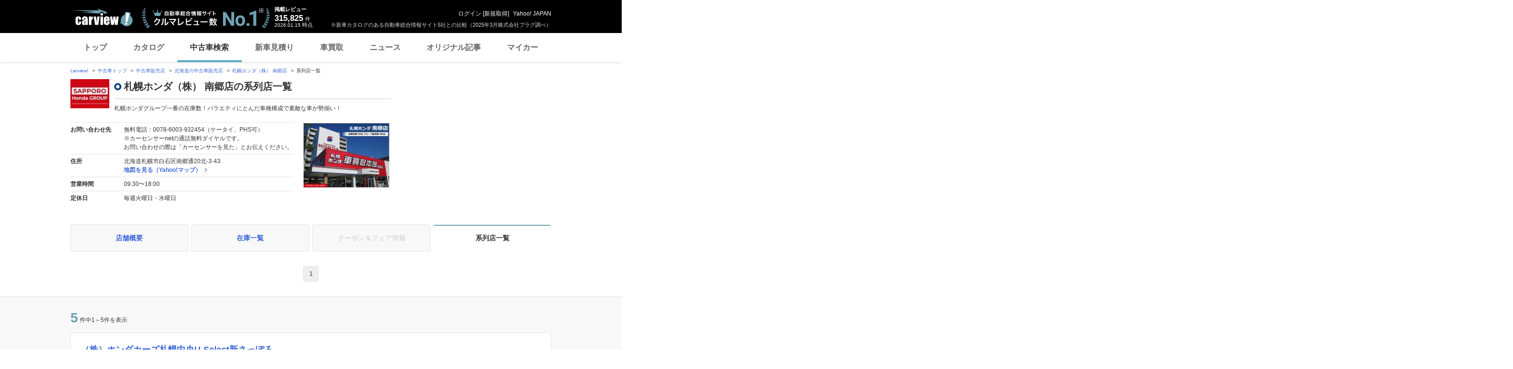

--- FILE ---
content_type: text/html; charset=utf-8
request_url: https://www.google.com/recaptcha/api2/aframe
body_size: 266
content:
<!DOCTYPE HTML><html><head><meta http-equiv="content-type" content="text/html; charset=UTF-8"></head><body><script nonce="Rmgcuh8b8P91YCI00R9mUQ">/** Anti-fraud and anti-abuse applications only. See google.com/recaptcha */ try{var clients={'sodar':'https://pagead2.googlesyndication.com/pagead/sodar?'};window.addEventListener("message",function(a){try{if(a.source===window.parent){var b=JSON.parse(a.data);var c=clients[b['id']];if(c){var d=document.createElement('img');d.src=c+b['params']+'&rc='+(localStorage.getItem("rc::a")?sessionStorage.getItem("rc::b"):"");window.document.body.appendChild(d);sessionStorage.setItem("rc::e",parseInt(sessionStorage.getItem("rc::e")||0)+1);localStorage.setItem("rc::h",'1768423662667');}}}catch(b){}});window.parent.postMessage("_grecaptcha_ready", "*");}catch(b){}</script></body></html>

--- FILE ---
content_type: text/javascript; charset=UTF-8
request_url: https://yads.yjtag.yahoo.co.jp/tag?s=93602_13554&fr_id=yads_9056981-1&p_elem=ad-sqb&type=usedcar_pc&u=https%3A%2F%2Fucar.carview.yahoo.co.jp%2Fshop%2Fhokkaido%2F321964002%2Fgroup%2F&pv_ts=1768423657764&cu=https%3A%2F%2Fucar.carview.yahoo.co.jp%2Fshop%2Fhokkaido%2F321964002%2Fgroup%2F&suid=20c0988d-eea7-4620-b3c5-0ff741567ef3
body_size: 846
content:
yadsDispatchDeliverProduct({"dsCode":"93602_13554","patternCode":"93602_13554-283790","outputType":"js_frame","targetID":"ad-sqb","requestID":"79ace9ac44066794cff68d0471096f44","products":[{"adprodsetCode":"93602_13554-283790-309243","adprodType":4,"adTag":"<script onerror='YJ_YADS.passback()' type='text/javascript' src='//static.criteo.net/js/ld/publishertag.js'></script><script type='text/javascript'>var Criteo = Criteo || {};Criteo.events = Criteo.events || [];Criteo.events.push(function(){Criteo.DisplayAd({'zoneid':1580464,'async': false})});</script>","width":"600","height":"200"},{"adprodsetCode":"93602_13554-283790-309244","adprodType":3,"adTag":"<script onerror='YJ_YADS.passback()' src='https://yads.yjtag.yahoo.co.jp/yda?adprodset=93602_13554-283790-309244&cb=1768423661713&cu=https%3A%2F%2Fucar.carview.yahoo.co.jp%2Fshop%2Fhokkaido%2F321964002%2Fgroup%2F&p_elem=ad-sqb&pv_id=79ace9ac44066794cff68d0471096f44&suid=20c0988d-eea7-4620-b3c5-0ff741567ef3&type=usedcar_pc&u=https%3A%2F%2Fucar.carview.yahoo.co.jp%2Fshop%2Fhokkaido%2F321964002%2Fgroup%2F' type='text/javascript'></script>","width":"666","height":"300","iframeFlag":0}],"measurable":1,"frameTag":"<div style=\"text-align:center;\"><iframe src=\"https://s.yimg.jp/images/listing/tool/yads/yads-iframe.html?s=93602_13554&fr_id=yads_9056981-1&p_elem=ad-sqb&type=usedcar_pc&u=https%3A%2F%2Fucar.carview.yahoo.co.jp%2Fshop%2Fhokkaido%2F321964002%2Fgroup%2F&pv_ts=1768423657764&cu=https%3A%2F%2Fucar.carview.yahoo.co.jp%2Fshop%2Fhokkaido%2F321964002%2Fgroup%2F&suid=20c0988d-eea7-4620-b3c5-0ff741567ef3\" style=\"border:none;clear:both;display:block;margin:auto;overflow:hidden\" allowtransparency=\"true\" data-resize-frame=\"true\" frameborder=\"0\" height=\"200\" id=\"yads_9056981-1\" name=\"yads_9056981-1\" scrolling=\"no\" title=\"Ad Content\" width=\"600\" allow=\"fullscreen; attribution-reporting\" allowfullscreen loading=\"eager\" ></iframe></div>"});